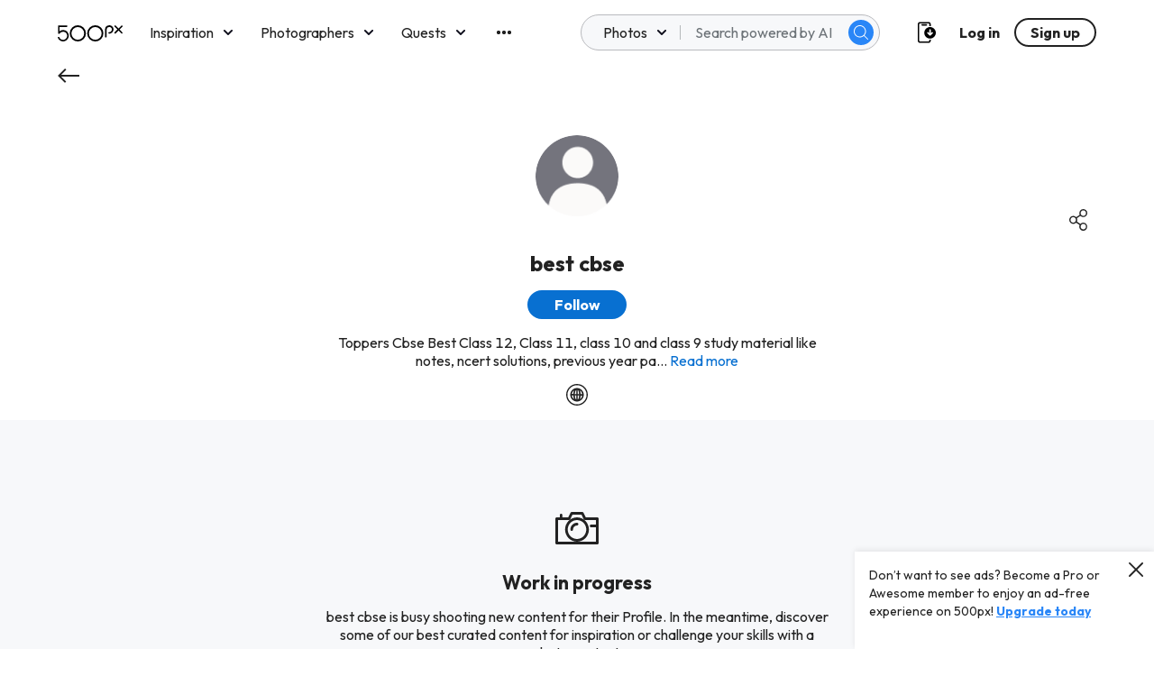

--- FILE ---
content_type: text/css
request_url: https://500px.com/staticV2/css/2.48f5347f.chunk.css
body_size: 1
content:
.ant-tooltip-placement-bottom .ant-tooltip-arrow{top:-5px!important}.ant-tooltip-arrow:before{width:10px;height:10px;background-color:#fff}

--- FILE ---
content_type: image/svg+xml
request_url: https://500px.com/staticV2/media/icon-editor-choice.17f73303.svg
body_size: 1075
content:
<svg width="20" height="20" viewBox="0 0 20 20" fill="none" xmlns="http://www.w3.org/2000/svg">
<path d="M7.91664 7.25L7.58331 8.91667C7.58331 9.16667 7.66664 9.33333 7.83331 9.5C7.99998 9.66667 8.24998 9.66667 8.49998 9.58333L10.0833 8.75L11.6666 9.58333C11.75 9.66667 11.8333 9.66667 11.9166 9.66667C12.0833 9.66667 12.1666 9.66667 12.25 9.58333C12.4166 9.41667 12.5 9.25 12.5 9L12.1666 7.33333L13.4166 6.08333C13.5833 5.91667 13.6666 5.66667 13.5833 5.5C13.5 5.25 13.3333 5.16667 13.0833 5.08333L11.3333 4.83333L10.5 3.25C10.3333 2.83333 9.58331 2.83333 9.41664 3.25L8.58331 4.83333L6.99998 5.08333C6.74998 5.08333 6.58331 5.25 6.49998 5.5C6.41664 5.66667 6.49998 5.91667 6.66664 6.08333L7.91664 7.25ZM9.24998 5.91667C9.41664 5.91667 9.58331 5.75 9.66664 5.58333L10.0833 4.83333L10.5 5.58333C10.5833 5.75 10.75 5.91667 10.9166 5.91667L11.8333 6L11.1666 6.66667C11 6.83333 10.9166 7 11 7.16667L11.1666 8L10.3333 7.58333C10.25 7.5 10.1666 7.5 10.0833 7.5C9.99998 7.5 9.91664 7.5 9.83331 7.58333L8.99998 8L9.16664 7.16667C9.16664 7 9.16664 6.75 8.99998 6.66667L8.33331 6.08333L9.24998 5.91667Z" fill="#222222"/>
<path d="M14.7502 10.5L14.9168 10L16.4168 9C16.6668 8.83333 16.7502 8.58333 16.6668 8.33333L16.0835 6.66667L16.6668 5C16.7502 4.75 16.6668 4.5 16.4168 4.33333L14.9168 3.33333L14.3335 1.66667C14.2502 1.41667 14.0002 1.25 13.7502 1.25H11.9168L10.4168 0.25C10.1668 0.0833333 9.91684 0.0833333 9.66684 0.25L8.25018 1.16667H6.41684C6.16684 1.16667 5.91684 1.33333 5.83351 1.58333L5.25018 3.25L3.83351 4.25C3.58351 4.41667 3.50018 4.66667 3.58351 4.91667L4.16684 6.58333L3.58351 8.25C3.50018 8.5 3.58351 8.75 3.83351 8.91667L5.33351 10L5.66684 11.0833L3.41684 16.9167C3.33351 17.0833 3.41684 17.3333 3.50018 17.5C3.66684 17.6667 3.91684 17.75 4.08351 17.6667L6.83351 16.9167L8.33351 19.25C8.41684 19.4167 8.66684 19.5 8.83351 19.5C8.83351 19.5 8.83351 19.5 8.91684 19.5C9.16684 19.5 9.33351 19.3333 9.41684 19.0833L9.91684 17.8333L10.4168 19.5833C10.5002 19.8333 10.6668 20 10.8335 20C10.9168 20 10.9168 20 11.0002 20C11.1668 20 11.3335 19.9167 11.5002 19.75L13.3335 17.6667L15.9168 18.75C16.1668 18.8333 16.3335 18.8333 16.5835 18.6667C16.6668 18.5 16.6668 18.3333 16.6668 18.0833L14.7502 10.5ZM4.91684 8.25L5.41684 6.83333C5.41684 6.75 5.41684 6.58333 5.41684 6.5L4.91684 5L6.16684 4.08333C6.25018 4 6.33351 3.91667 6.41684 3.75L6.91684 2.33333H8.50018C8.66684 2.33333 8.75018 2.33333 8.83351 2.25L10.0835 1.33333L11.3335 2.25C11.4168 2.33333 11.5835 2.33333 11.6668 2.33333H13.3335L13.8335 3.75C13.8335 3.83333 13.9168 4 14.0835 4.08333L15.2502 5L14.7502 6.41667C14.7502 6.5 14.7502 6.66667 14.7502 6.75L15.2502 8.16667L14.0002 9.08333C13.9168 9.16667 13.8335 9.25 13.7502 9.41667L13.5002 10.25L13.3335 10.8333H11.7502C11.5835 10.8333 11.5002 10.8333 11.4168 10.9167L10.1668 11.8333L8.91684 10.9167C8.83351 10.8333 8.66684 10.8333 8.58351 10.8333H6.91684L6.41684 9.41667C6.41684 9.33333 6.33351 9.16667 6.16684 9.08333L4.91684 8.25ZM8.75018 17.5L7.66684 15.8333C7.58351 15.6667 7.33351 15.5833 7.16684 15.5833C7.08351 15.5833 7.08351 15.5833 7.00018 15.5833L5.00018 16.1667L6.58351 12.0833H8.33351L9.83351 13.0833C10.0835 13.25 10.3335 13.25 10.5835 13.0833L8.75018 17.5ZM13.2502 16.4167C13.0002 16.3333 12.7502 16.4167 12.5835 16.5833L11.2502 18.1667L10.6668 15.8333L10.7502 15.5L12.1668 12H13.7502H13.8335L15.1668 17.1667L13.2502 16.4167Z" fill="#222222"/>
</svg>
